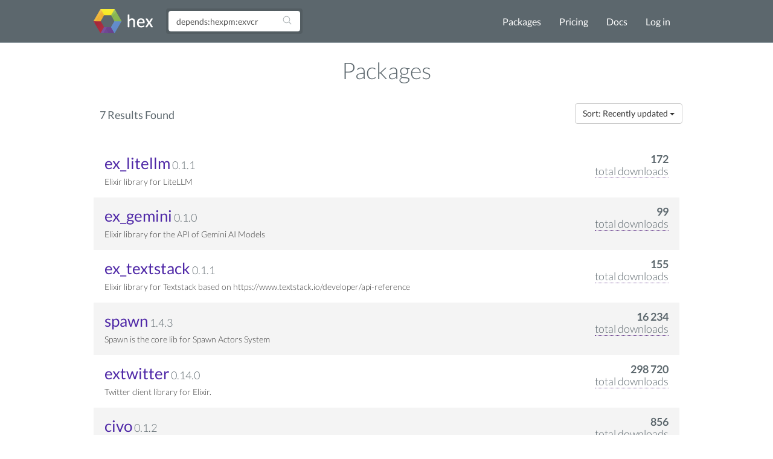

--- FILE ---
content_type: text/html; charset=utf-8
request_url: https://www.hex.pm/packages?search=depends%3Ahexpm%3Aexvcr&sort=updated_at
body_size: 2800
content:
<!DOCTYPE html>
<html lang="en" prefix="og: http://ogp.me/ns#">
  <head>
    <meta charset="utf-8">
    <meta http-equiv="X-UA-Compatible" content="IE=edge">
    <meta name="viewport" content="width=device-width, initial-scale=1">
    <meta name="description" content="A package manager for the Erlang ecosystem">
    <meta name="sogou_site_verification" content="GrtyJPARqi"/>

    <title>Packages | Hex</title>
<meta content="Packages" property="og:title"><meta content="website" property="og:type"><meta property="og:url"><meta content="https://hex.pm/images/favicon-160-93fa091b05b3e260e24e08789344d5ea.png?vsn=d" property="og:image"><meta content="160" property="og:image:width"><meta content="160" property="og:image:height"><meta content="A package manager for the Erlang ecosystem" property="og:description"><meta content="Hex" property="og:site_name">

<meta content="JxcoAg4CB2QxPhFOOz09DyB4PV4-QWwJWcyddHv6gZ_6csDvOOb5tv6F" name="csrf-token">
    <link rel="search" type="application/opensearchdescription+xml" title="Hex" href="/hexsearch.xml">
    <link rel="stylesheet" href="/assets/app-f460834f9778e719db78de111829fda7.css?vsn=d">
    <link rel="alternate" type="application/rss+xml" title="RSS - Blog" href="/feeds/blog.xml">

    <script async defer src="https://s.hex.pm/js/script.js"></script>
    <script>window.plausible=window.plausible||function(){(plausible.q=plausible.q||[]).push(arguments)},plausible.init=plausible.init||function(i){plausible.o=i||{}};plausible.init({endpoint:"https://s.hex.pm/api/event",captureOnLocalhost:true})</script>

  </head>
  <body>
    <!--[if lt IE 10]>
      <p class="browserupgrade">You are using an <strong>outdated</strong> browser. Please <a href="http://browsehappy.com/">upgrade your browser</a> to improve your experience.</p>
    <![endif]-->

    <section class="content-wrapper">

    <nav class="navbar navbar-default">
      <div class="container">
        <div class="navbar-header">
          <button type="button" class="navbar-toggle collapsed" data-toggle="collapse" data-target="#navbar" aria-expanded="false" aria-controls="navbar">
            <span class="sr-only">Toggle navigation</span>
            <span class="icon-bar"></span>
            <span class="icon-bar"></span>
            <span class="icon-bar"></span>
          </button>
          <a class="navbar-brand" href="/">
            <img src="/images/hex-a56f59a0c6bb92a0e2850ccd555f7525.png?vsn=d" srcset="/images/hex-a56f59a0c6bb92a0e2850ccd555f7525.png?vsn=d 1x, /images/hex@2-844f591d7bbac6a50d895110a643c670.png?vsn=d 2x, /images/hex@3-b88c46c5ec4e807f1daef99e4dd1f231.png?vsn=d 3x" alt="hex logo">
          </a>
        </div>
        <div id="navbar" class="navbar-collapse collapse">

          <form class="navbar-form pull-left-non-mobile" role="search" action="/packages">
             <div class="input-group">
                <input placeholder="Find packages" name="search" type="text" class="form-control" value="depends:hexpm:exvcr">
                <input type="hidden" name="sort" value="recent_downloads">

                <div class="input-group-btn">
                  <button type="submit" class="btn btn-search" tabindex="1">
<svg aria-hidden="true" class="heroicon heroicon-magnifying-glass" fill="none" height="17" title="magnifying-glass" version="1.1" viewBox="0 0 24 24" width="17"><g title="magnifying-glass"><path d="M21 21L15.8033 15.8033M15.8033 15.8033C17.1605 14.4461 18 12.5711 18 10.5C18 6.35786 14.6421 3 10.5 3C6.35786 3 3 6.35786 3 10.5C3 14.6421 6.35786 18 10.5 18C12.5711 18 14.4461 17.1605 15.8033 15.8033Z" stroke="currentColor" stroke-linecap="round" stroke-linejoin="round" stroke-width="1.5" /></g></svg>
                  </button>
                </div>
             </div>
          </form>

          <ul class="nav navbar-nav navbar-right">
            <li><a href="/packages">Packages</a></li>
            <li><a href="/pricing">Pricing</a></li>
            <li><a href="/docs">Docs</a></li>

              <li><a href="/login">Log in</a></li>

          </ul>
        </div><!--/.nav-collapse -->
      </div>
    </nav>

<div class="container flash">








</div>


    <div class="container">

<h2 class="packages-title">
  Packages
</h2>





<nav>
  <div class="pagination-info">
    <h4 class="results-found">7 Results Found</h4>
  </div>
  <div class="navbar-right pagination-sort">

      <div class="dropdown">
        <button class="btn btn-default dropdown-toggle" type="button" id="sort_dropdown" data-toggle="dropdown">
Sort: Recently updated
          <span class="caret"></span>
        </button>
        <ul class="dropdown-menu dropdown-menu-right" role="menu">
          <li role="presentation">
            <a role="menuitem" tabindex="-1" href="/packages?search=depends%3Ahexpm%3Aexvcr&amp;sort=name">Name</a>
          </li>
          <li role="presentation">
            <a role="menuitem" tabindex="-1" href="/packages?search=depends%3Ahexpm%3Aexvcr&amp;sort=total_downloads">Total downloads</a>
          </li>
          <li role="presentation">
            <a role="menuitem" tabindex="-1" href="/packages?search=depends%3Ahexpm%3Aexvcr&amp;sort=recent_downloads">Recent downloads</a>
          </li>
          <li role="presentation">
            <a role="menuitem" tabindex="-1" href="/packages?search=depends%3Ahexpm%3Aexvcr&amp;sort=inserted_at">Recently created</a>
          </li>
          <li role="presentation">
            <a role="menuitem" tabindex="-1" href="/packages?search=depends%3Ahexpm%3Aexvcr&amp;sort=updated_at">Recently updated</a>
          </li>
        </ul>
      </div>

  </div>
</nav>

<div class="clearfix"></div>

<div class="package-list">

  <ul>

<li>
  <div class="downloads-info">
    <span class="download-count">172</span> <br>
    <div class="downloads-count-wrapper">
      <span class="downloads-count-desc">total downloads</span><br>
      <span class="tooltiptext">recent downloads: 29</span>
    </div>
  </div>
  <a href="/packages/ex_litellm">ex_litellm</a>
  <span class="version">0.1.1</span>
  <p>Elixir library for LiteLLM</p>
</li>


<li>
  <div class="downloads-info">
    <span class="download-count">99</span> <br>
    <div class="downloads-count-wrapper">
      <span class="downloads-count-desc">total downloads</span><br>
      <span class="tooltiptext">recent downloads: 14</span>
    </div>
  </div>
  <a href="/packages/ex_gemini">ex_gemini</a>
  <span class="version">0.1.0</span>
  <p>Elixir library for the API of Gemini AI Models</p>
</li>


<li>
  <div class="downloads-info">
    <span class="download-count">155</span> <br>
    <div class="downloads-count-wrapper">
      <span class="downloads-count-desc">total downloads</span><br>
      <span class="tooltiptext">recent downloads: 27</span>
    </div>
  </div>
  <a href="/packages/ex_textstack">ex_textstack</a>
  <span class="version">0.1.1</span>
  <p>Elixir library for Textstack based on https://www.textstack.io/developer/api-reference</p>
</li>


<li>
  <div class="downloads-info">
    <span class="download-count">16 234</span> <br>
    <div class="downloads-count-wrapper">
      <span class="downloads-count-desc">total downloads</span><br>
      <span class="tooltiptext">recent downloads: 1 598</span>
    </div>
  </div>
  <a href="/packages/spawn">spawn</a>
  <span class="version">1.4.3</span>
  <p>Spawn is the core lib for Spawn Actors System</p>
</li>


<li>
  <div class="downloads-info">
    <span class="download-count">298 720</span> <br>
    <div class="downloads-count-wrapper">
      <span class="downloads-count-desc">total downloads</span><br>
      <span class="tooltiptext">recent downloads: 2 690</span>
    </div>
  </div>
  <a href="/packages/extwitter">extwitter</a>
  <span class="version">0.14.0</span>
  <p>Twitter client library for Elixir.</p>
</li>


<li>
  <div class="downloads-info">
    <span class="download-count">856</span> <br>
    <div class="downloads-count-wrapper">
      <span class="downloads-count-desc">total downloads</span><br>
      <span class="tooltiptext">recent downloads: 34</span>
    </div>
  </div>
  <a href="/packages/civo">civo</a>
  <span class="version">0.1.2</span>
  <p>Elixir wrapper of the Civo hosting API.</p>
</li>


<li>
  <div class="downloads-info">
    <span class="download-count">789</span> <br>
    <div class="downloads-count-wrapper">
      <span class="downloads-count-desc">total downloads</span><br>
      <span class="tooltiptext">recent downloads: 58</span>
    </div>
  </div>
  <a href="/packages/traitify_elixir">traitify_elixir</a>
  <span class="version">0.1.1</span>
  <p>An Elixir client library for the Traitify API
</p>
</li>


  </ul>
</div>

<div class="pagination-wrapper">
  <div class="pagination-info">

      Showing 7 packages of 7 total

  </div>

</div>


    </div>
    </section>

    <div class="footer">
      <div class="footer-nav">
        <div class="container">
          <div class="row">
            <div class="col-md-3">
              <h4>About Hex</h4>
              <ul>
                <li><a href="/about">About</a></li>
                <li><a href="/blog">Blog</a></li>
                <li><a href="/sponsors">Sponsors</a></li>
                <li><a href="https://github.com/hexpm">GitHub</a></li>
                <li><a href="https://twitter.com/hexpm">Twitter</a></li>
                <li><a href="https://status.hex.pm">Status</a></li>
              </ul>
            </div>

            <div class="col-md-3">
              <h4>Help</h4>
              <ul>
                <li>
                  <a href="/docs">Documentation</a>

                  (<a href="/docs/faq">FAQ</a>)
                </li>
                <li><a href="https://github.com/hexpm/specifications">Specifications</a></li>
                <li><a href="https://github.com/hexpm/hex/issues">Report Client Issue</a></li>
                <li><a href="https://github.com/hexpm/hexpm/issues">Report General Issue</a></li>
                <li><a href="mailto:security@hex.pm">Report Security Issue</a></li>
                <li><a href="mailto:support@hex.pm">Contact Support</a></li>
              </ul>
            </div>

            <div class="col-md-3">
              <h4>Policies and Terms</h4>
              <ul>
                <li><a href="/policies/codeofconduct">Code of Conduct</a></li>
                <li><a href="/policies/termsofservice">Terms of Service</a></li>
                <li><a href="/policies/privacy">Privacy Policy</a></li>
                <li><a href="/policies/copyright">Copyright Policy</a></li>
                <li><a href="/policies/dispute">Dispute Policy</a></li>
              </ul>
            </div>

            <div class="col-md-3 copyright">
              <p>2020 © Six Colors AB.</p>
              <p>Powered by the <a href="https://www.erlang.org/">Erlang VM</a> and the <a href="https://elixir-lang.org/">Elixir programming language</a>.</p>
            </div>
          </div>
        </div>
      </div>
    </div>

    <script src="/assets/app-da135397e5e2daf27fb58533ee24e6ae.js?vsn=d"></script>

  </body>
</html>
